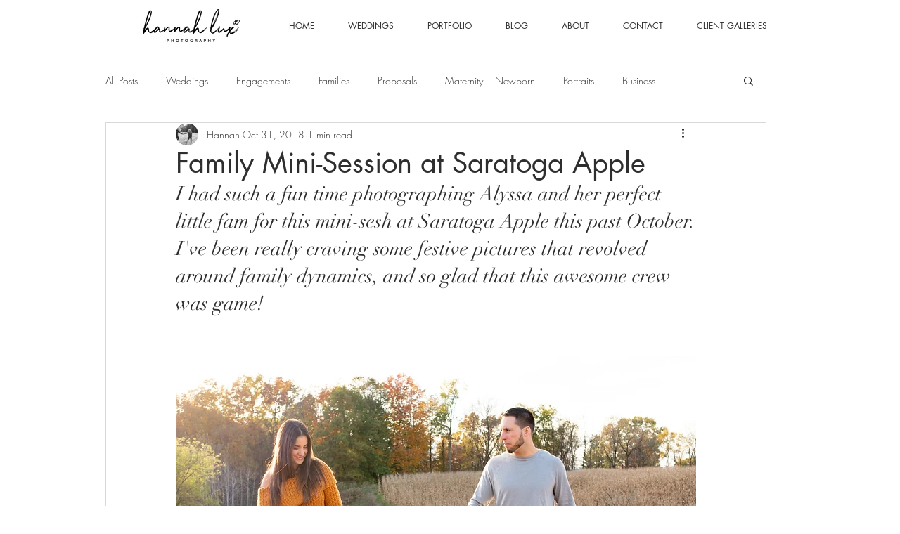

--- FILE ---
content_type: text/css; charset=utf-8
request_url: https://www.hannahluxphotography.com/_serverless/pro-gallery-css-v4-server/layoutCss?ver=2&id=b63ft-not-scoped&items=5092_5963_3981%7C4874_4016_6016%7C4677_5197_4016%7C4835_5934_3961%7C5239_4016_6016%7C5035_5934_3961%7C4846_3907_5852%7C4936_6016_4016&container=1068.984375_740_7917_720&options=gallerySizeType:px%7CenableInfiniteScroll:true%7CtitlePlacement:SHOW_ON_HOVER%7ChasThumbnails:false%7CimageMargin:20%7CgalleryLayout:6%7CisVertical:true%7CnumberOfImagesPerRow:3%7CgallerySizePx:300%7CcubeRatio:1%7CcubeType:fill%7CgalleryThumbnailsAlignment:bottom%7CthumbnailSpacings:0
body_size: -126
content:
#pro-gallery-b63ft-not-scoped [data-hook="item-container"][data-idx="0"].gallery-item-container{opacity: 1 !important;display: block !important;transition: opacity .2s ease !important;top: 0px !important;left: 0px !important;right: auto !important;height: 494px !important;width: 740px !important;} #pro-gallery-b63ft-not-scoped [data-hook="item-container"][data-idx="0"] .gallery-item-common-info-outer{height: 100% !important;} #pro-gallery-b63ft-not-scoped [data-hook="item-container"][data-idx="0"] .gallery-item-common-info{height: 100% !important;width: 100% !important;} #pro-gallery-b63ft-not-scoped [data-hook="item-container"][data-idx="0"] .gallery-item-wrapper{width: 740px !important;height: 494px !important;margin: 0 !important;} #pro-gallery-b63ft-not-scoped [data-hook="item-container"][data-idx="0"] .gallery-item-content{width: 740px !important;height: 494px !important;margin: 0px 0px !important;opacity: 1 !important;} #pro-gallery-b63ft-not-scoped [data-hook="item-container"][data-idx="0"] .gallery-item-hover{width: 740px !important;height: 494px !important;opacity: 1 !important;} #pro-gallery-b63ft-not-scoped [data-hook="item-container"][data-idx="0"] .item-hover-flex-container{width: 740px !important;height: 494px !important;margin: 0px 0px !important;opacity: 1 !important;} #pro-gallery-b63ft-not-scoped [data-hook="item-container"][data-idx="0"] .gallery-item-wrapper img{width: 100% !important;height: 100% !important;opacity: 1 !important;} #pro-gallery-b63ft-not-scoped [data-hook="item-container"][data-idx="1"].gallery-item-container{opacity: 1 !important;display: block !important;transition: opacity .2s ease !important;top: 514px !important;left: 0px !important;right: auto !important;height: 1109px !important;width: 740px !important;} #pro-gallery-b63ft-not-scoped [data-hook="item-container"][data-idx="1"] .gallery-item-common-info-outer{height: 100% !important;} #pro-gallery-b63ft-not-scoped [data-hook="item-container"][data-idx="1"] .gallery-item-common-info{height: 100% !important;width: 100% !important;} #pro-gallery-b63ft-not-scoped [data-hook="item-container"][data-idx="1"] .gallery-item-wrapper{width: 740px !important;height: 1109px !important;margin: 0 !important;} #pro-gallery-b63ft-not-scoped [data-hook="item-container"][data-idx="1"] .gallery-item-content{width: 740px !important;height: 1109px !important;margin: 0px 0px !important;opacity: 1 !important;} #pro-gallery-b63ft-not-scoped [data-hook="item-container"][data-idx="1"] .gallery-item-hover{width: 740px !important;height: 1109px !important;opacity: 1 !important;} #pro-gallery-b63ft-not-scoped [data-hook="item-container"][data-idx="1"] .item-hover-flex-container{width: 740px !important;height: 1109px !important;margin: 0px 0px !important;opacity: 1 !important;} #pro-gallery-b63ft-not-scoped [data-hook="item-container"][data-idx="1"] .gallery-item-wrapper img{width: 100% !important;height: 100% !important;opacity: 1 !important;} #pro-gallery-b63ft-not-scoped [data-hook="item-container"][data-idx="2"].gallery-item-container{opacity: 1 !important;display: block !important;transition: opacity .2s ease !important;top: 1643px !important;left: 0px !important;right: auto !important;height: 572px !important;width: 740px !important;} #pro-gallery-b63ft-not-scoped [data-hook="item-container"][data-idx="2"] .gallery-item-common-info-outer{height: 100% !important;} #pro-gallery-b63ft-not-scoped [data-hook="item-container"][data-idx="2"] .gallery-item-common-info{height: 100% !important;width: 100% !important;} #pro-gallery-b63ft-not-scoped [data-hook="item-container"][data-idx="2"] .gallery-item-wrapper{width: 740px !important;height: 572px !important;margin: 0 !important;} #pro-gallery-b63ft-not-scoped [data-hook="item-container"][data-idx="2"] .gallery-item-content{width: 740px !important;height: 572px !important;margin: 0px 0px !important;opacity: 1 !important;} #pro-gallery-b63ft-not-scoped [data-hook="item-container"][data-idx="2"] .gallery-item-hover{width: 740px !important;height: 572px !important;opacity: 1 !important;} #pro-gallery-b63ft-not-scoped [data-hook="item-container"][data-idx="2"] .item-hover-flex-container{width: 740px !important;height: 572px !important;margin: 0px 0px !important;opacity: 1 !important;} #pro-gallery-b63ft-not-scoped [data-hook="item-container"][data-idx="2"] .gallery-item-wrapper img{width: 100% !important;height: 100% !important;opacity: 1 !important;} #pro-gallery-b63ft-not-scoped [data-hook="item-container"][data-idx="3"]{display: none !important;} #pro-gallery-b63ft-not-scoped [data-hook="item-container"][data-idx="4"]{display: none !important;} #pro-gallery-b63ft-not-scoped [data-hook="item-container"][data-idx="5"]{display: none !important;} #pro-gallery-b63ft-not-scoped [data-hook="item-container"][data-idx="6"]{display: none !important;} #pro-gallery-b63ft-not-scoped [data-hook="item-container"][data-idx="7"]{display: none !important;} #pro-gallery-b63ft-not-scoped .pro-gallery-prerender{height:6014px !important;}#pro-gallery-b63ft-not-scoped {height:6014px !important; width:740px !important;}#pro-gallery-b63ft-not-scoped .pro-gallery-margin-container {height:6014px !important;}#pro-gallery-b63ft-not-scoped .pro-gallery {height:6014px !important; width:740px !important;}#pro-gallery-b63ft-not-scoped .pro-gallery-parent-container {height:6014px !important; width:760px !important;}